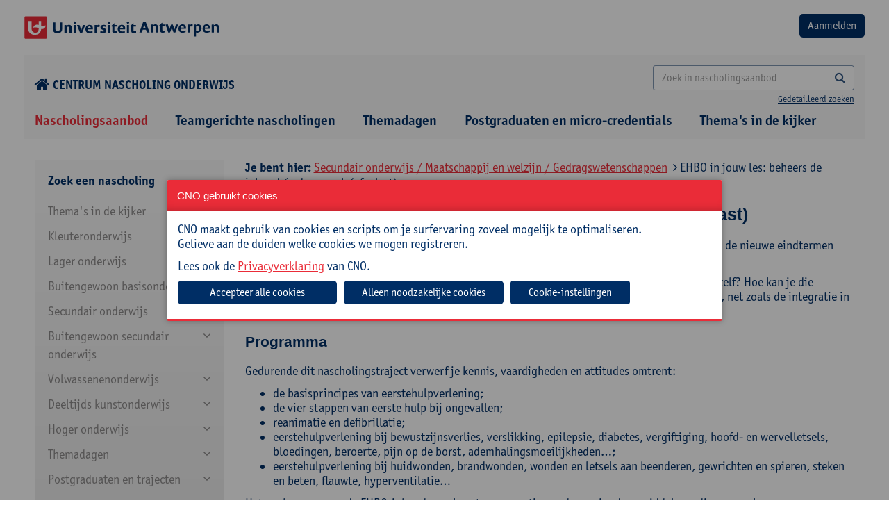

--- FILE ---
content_type: application/javascript
request_url: https://cno.uantwerpen.be/websites/1/uploads/js/jq-tales.js
body_size: 3329
content:
//YOUTUBE RESIZER
// (function () {
//     var iframes = document.getElementsByTagName('iframe');

//     for (var i = 0; i < iframes.length; ++i) {
//         var iframe = iframes[i];
//         var players = /www.youtube.com|player.vimeo.com/;
//         if (iframe.src.search(players) !== -1) {
//             var originalHeight = iframe.height;
//             var originalWidth = iframe.width;
//             var videoRatio = (iframe.height / iframe.width) * 100;
//             iframe.style.position = 'absolute';
//             iframe.style.top = '0';
//             iframe.style.left = '0';
//             iframe.width = '100%';
//             iframe.height = '100%';

//             var div = document.createElement('div');
//             div.className = 'video-wrap' + i;
//             div.style.width = '100%';
//             div.style.position = 'relative';
//             div.style.paddingTop = videoRatio + '%';

//             var parentNode = iframe.parentNode;
//             parentNode.insertBefore(div, iframe);
//             div.appendChild(iframe);

//             if ($(iframe).width() > originalWidth) {
//                 var div2 = $(".video-wrap" + i);
//                 $(div2).height(originalHeight);
//                 $(div2).width(originalWidth);
//             }
//         }
//     }
//     //}
// })();

var myscreenwidth = $(window).width();


// 1. ### MOBILE NAV OPEN EN DICHT KLAPPEN ###########################################
var mobilenavopen = function () {
    $('.opennav').on('click', function (e) {
        $(".mobilenav").show().animate({
            left: "0"
        }, 500, function () {
        });
    })
    // $('.opennav').click(
    //     function (e) {
    //         $(".mobilenav").show().animate({
    //             left: "0"
    //         }, 500, function () {
    //         });
    //     }
    // )
}
var mobilenavclose = function () {
    $('.closenav').on('click', function (e) {
            $(".mobilenav").animate({
                left: "-1340"
            }, 500, function () {
                $(this).hide();
            });
        }
    )
}
mobilenavclose()
mobilenavopen()


// 2. ### MOBILE NAV INVULLEN ###########################################
//vars
var cntr_navtop = $('.cntr_navtop').html();
var cntr_navminor = $('.cntr_navminor').html();
var mobilesocialmedia = $('.socialmediacontainer').html();
var searchbar = $('.searchbarcontainer').html();

//navtop
$('.mobilenav .majornav').append(cntr_navtop);
$('.mobilenav .majornav ul').attr('class', '')
//do not clean up the li-classes: you'll need the 'active' state
//$('.mobilenav .majornav ul li').attr( 'class', '' )
$('.mobilenav .majornav ul div').attr('class', '')
//remove divs around child ul's
$('.mobilenav .majornav ul div').contents().unwrap();

//minortop
$('.mobilenav .minornav').append(cntr_navminor);
$('.mobilenav .minornav ul').attr('class', '')

//socialmedia
$('.mobilenav .socialmedia').append(mobilesocialmedia);
$('.mobilenav .mobilesearchbar').html(searchbar);



// compress me as jq.tales.pack.js at http://jscompress.com/ (pref. packer)

$(document).ready(function () {



    // for testing touch devices on desktops
    /*
    var testdevice ="touch";
    var testdevice = "no-touch";
    if(testdevice == 'no-touch'){
    $('html').removeClass('touch');
    $('html').addClass('no-touch');
    //alert('no-touch');
    }
    if(testdevice == 'touch'){
    $('html').removeClass('no-touch');
    $('html').addClass('touch');
    //alert('touch');
    }
    */





    // YOUR FUNCTIONS
    // index:
    // 1. MULTISELECT http://www.jqueryrain.com/?FusAX1FA
    // 2. EQUAL HIGHTS
    // 3. CAROUSEL
    // 4. NAVMINOR + TAALNAV + SEARCH DROPDOWN
    // 5. ACCORDION

    //functions
    //1. FLEXNAV
    //$(".flexnav").flexNav();

    //$( ".item-with-ul > a" ).click(function( event ) {
    //		  event.preventDefault();
    //		});
	
	// 1. MULTISELECT http://www.jqueryrain.com/?FusAX1FA
		//$('#example-deselectAll').multiselect();
 
		//$('#example-deselectAll-visible').on('click', function() {
		//	$('#example-deselectAll').multiselect('deselectAll', true);
		//	$('#example-deselectAll').multiselect('updateButtonText');
		//});
		//$('#example-deselectAll-all').on('click', function() {
		//	$('#example-deselectAll').multiselect('deselectAll', false);
		//	$('#example-deselectAll').multiselect('updateButtonText');
		//});


    //3. CAROUSEL
    $(window).on("load resize slid.bs.carousel", function () {
        var imageHeight = $(".active .holder").height();
        $(".controllers").height(imageHeight);
        // console.log("Slid");
    });


    //4. NAVMINOR + TAALNAV + SEARCH DROPDOWN
    //$(".cntr_navminor_right .dropdown-menu").html($(".searchbarcontainer").html() + $(".socialmediacontainer").html() + $(".navminorcontainer").html());
    $(".cntr_navminor_right .dropdown-menu").html($(".socialmediacontainer").html() + $(".navminorcontainer").html());

    //5. ACCORDION
	$('#accordion1').collapse({
	  toggle: false
	})
   /* if (window.location.hash) {
        //var AccordionSectionNumber = window.location.hash.substring(1);
        //AccordionBodyID = $(".accordion .accordion-group:nth-of-type(" + AccordionSectionNumber + ") .accordion-heading a").attr('href')
        var AccordionBodyID = "#" + window.location.hash.substring(1);

        if (!(typeof AccordionBodyID === "undefined")) {
            $(AccordionBodyID).collapse('show');
            //return true;
            $('html, body').animate({
                scrollTop: ($(AccordionBodyID).offset().top) - 60
            }, 2000);
            return false;
        }
    }*/


    // Breakpoint triggering
    $(window).setBreakpoints({
        // use only largest available vs use all available
        distinct: true,
        // array of widths in pixels where breakpoints
        // should be triggered
        breakpoints: [
					320,
					480,
					768,
					1024
				]
    });

    $(window).on('exitBreakpoint320', function () {
        //$('#log').append('<p>Exiting 320 breakpoint</p>');
    });
    $(window).on('enterBreakpoint320', function () {
        //$('#log').append('<p>Entering 320 breakpoint</p>');
    });

    $(window).on('exitBreakpoint480', function () {
        //$('#log').append('<p>Exiting 480 breakpoint</p>');
    });
    $(window).on('enterBreakpoint480', function () {
        //$('#log').append('<p>Entering 480 breakpoint</p>');
    });
    $(window).on('exitBreakpoint768', function () {
        //$('#log').append('<p>Exiting 768 breakpoint</p>');
    });
    $(window).on('enterBreakpoint768', function () {
        //$('#log').append('<p>Entering 768 breakpoint</p>');
    });

    $(window).on('exitBreakpoint1024', function () {
        //$('#log').append('<p>Exiting 1024 breakpoint</p>');
    });
    $(window).on('enterBreakpoint1024', function () {
        //$('#log').append('<p>Entering 1024 breakpoint</p>');
    });




    $('#distinct').on('click', function () {
        $(window).resetBreakpoints();
        $(window).setBreakpoints({ distinct: $('#distinct').is(":checked") });
        $(window).resize();
    });

    // init your functions here (keep this file clean and tidy)
    //$(".chzn-select").chosen();
    $(".date-picker").datepicker();

    $(".date-picker").on("change", function () {
        var id = $(this).attr("id");
        var val = $("label[for='" + id + "']").text();
        $("#msg").text(val + " changed");
    });

})//doc.ready

//2. EQUAL HIGHTS THUMBNAILS for bootstrap thumbnails
// these are (ruh-roh) globals. You could wrap in an
// immediately-Invoked Function Expression (IIFE) if you wanted to...
var currentTallest = 0,
    currentRowStart = 0,
    rowDivs = new Array();

function setConformingHeight(el, newHeight) {
    // set the height to something new, but remember the original height in case things change
    el.data("originalHeight", (el.data("originalHeight") == undefined) ? (el.height()) : (el.data("originalHeight")));
    el.height(newHeight);
}

function getOriginalHeight(el) {
    // if the height has changed, send the originalHeight
    return (el.data("originalHeight") == undefined) ? (el.height()) : (el.data("originalHeight"));
}

function columnConform(homeblocks) {
    // find the tallest DIV in the row, and set the heights of all of the DIVs to match it.
    $(homeblocks).each(function () {
        var $el = $(this);
        var topPosition = $el.position().top;
        if (currentRowStart != topPosition) {

            // we just came to a new row.  Set all the heights on the completed row
            for (currentDiv = 0; currentDiv < rowDivs.length; currentDiv++) setConformingHeight(rowDivs[currentDiv], currentTallest);

            // set the variables for the new row
            rowDivs.length = 0; // empty the array
            currentRowStart = topPosition;
            currentTallest = getOriginalHeight($el);
            rowDivs.push($el);
        } else {
            // another div on the current row.  Add it to the list and check if it's taller
            rowDivs.push($el);
            currentTallest = (currentTallest < getOriginalHeight($el)) ? (getOriginalHeight($el)) : (currentTallest);
        }
        // do the last row
        for (currentDiv = 0; currentDiv < rowDivs.length; currentDiv++) setConformingHeight(rowDivs[currentDiv], currentTallest);
    });
}

$(window).on('load', function () {
    $(function () {
        columnConform();
    });
    $(function () {
        columnConform('.thumbnail');
        //columnConform('.thumbnails.related .thumbnail h2');
    });
})

$(window).on('resize', function () {
    columnConform();
});